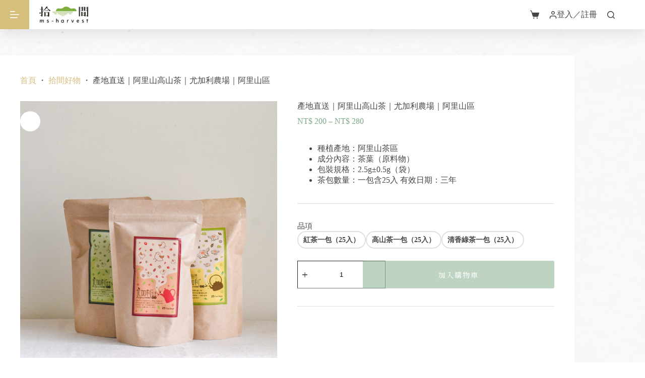

--- FILE ---
content_type: text/css
request_url: https://ms-harvest.com/wp-content/uploads/elementor/css/post-381.css?ver=1767721783
body_size: 343
content:
.elementor-bc-flex-widget .elementor-381 .elementor-element.elementor-element-9b46b2b.elementor-column .elementor-widget-wrap{align-items:center;}.elementor-381 .elementor-element.elementor-element-9b46b2b.elementor-column.elementor-element[data-element_type="column"] > .elementor-widget-wrap.elementor-element-populated{align-content:center;align-items:center;}.elementor-381 .elementor-element.elementor-element-9b46b2b > .elementor-widget-wrap > .elementor-widget:not(.elementor-widget__width-auto):not(.elementor-widget__width-initial):not(:last-child):not(.elementor-absolute){margin-block-end:0px;}.elementor-381 .elementor-element.elementor-element-f46dc88{text-align:start;}.elementor-381 .elementor-element.elementor-element-f46dc88 img{width:70px;max-width:70px;height:70px;object-fit:cover;object-position:center center;}.elementor-bc-flex-widget .elementor-381 .elementor-element.elementor-element-54570a9.elementor-column .elementor-widget-wrap{align-items:center;}.elementor-381 .elementor-element.elementor-element-54570a9.elementor-column.elementor-element[data-element_type="column"] > .elementor-widget-wrap.elementor-element-populated{align-content:center;align-items:center;}.elementor-381 .elementor-element.elementor-element-54570a9.elementor-column > .elementor-widget-wrap{justify-content:center;}.elementor-381 .elementor-element.elementor-element-54570a9 > .elementor-widget-wrap > .elementor-widget:not(.elementor-widget__width-auto):not(.elementor-widget__width-initial):not(:last-child):not(.elementor-absolute){margin-block-end:0px;}.elementor-381 .elementor-element.elementor-element-54570a9 > .elementor-element-populated{margin:0px 0px 0px 20px;--e-column-margin-right:0px;--e-column-margin-left:20px;}.elementor-381 .elementor-element.elementor-element-320c0d7 > .elementor-widget-container{margin:0px 0px -24px 0px;}.elementor-381 .elementor-element.elementor-element-320c0d7 .elementor-heading-title{font-family:"Source Serif Pro", Sans-serif;font-size:10px;font-weight:300;line-height:2em;letter-spacing:0px;color:var( --e-global-color-851521d );}.elementor-381 .elementor-element.elementor-element-5501808 .elementor-heading-title{font-family:"Noto Serif TC", Sans-serif;font-size:12px;font-weight:400;line-height:2em;letter-spacing:1.8px;color:var( --e-global-color-aa12749 );}@media(min-width:768px){.elementor-381 .elementor-element.elementor-element-9b46b2b{width:30%;}.elementor-381 .elementor-element.elementor-element-54570a9{width:70%;}}@media(max-width:767px){.elementor-381 .elementor-element.elementor-element-9b46b2b{width:25%;}.elementor-381 .elementor-element.elementor-element-54570a9{width:75%;}}